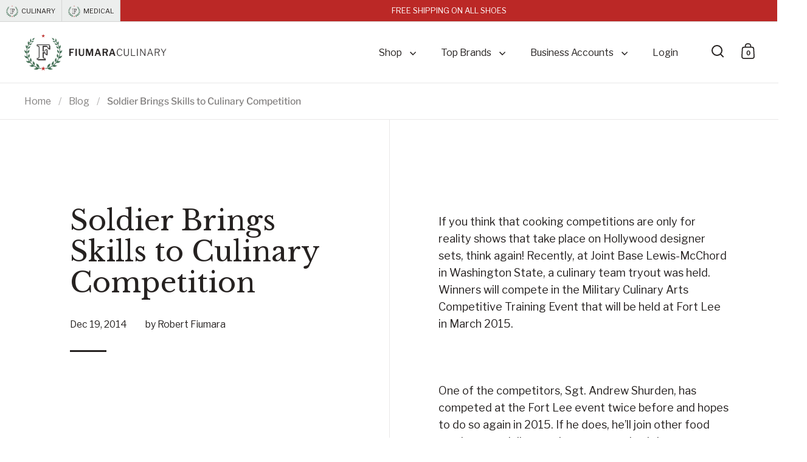

--- FILE ---
content_type: text/css
request_url: https://fiumaraculinary.com/cdn/shop/t/41/assets/custom.css?v=385067680786138661764762822
body_size: 2968
content:
/** Shopify CDN: Minification failed

Line 251:1 Unexpected "/"

**/
/* ----- Colors ----- */

/*
Gray - Dark = #262221
Gray - Light = #eceeed
Gray - Lightest (Border) = #d4d5d4
Green = #416e52
Red = #bb2826
*/

/* ----- Smooth Scroll ----- */

html {
  scroll-behavior: smooth;
}

/* ----- Mobile Spacing / Sizing ----- */
@media screen and (max-width: 768px) {
  .lap--box--small-fl-auto {
    min-height: auto !important;
    padding-top: 7.5% !important;
    padding-bottom: 7.5% !important;
  }

  h1,
  .h1 {
    font-size: calc(26px / 60 * var(--base-headings-size) + 0px);
  }
}

/* ----- Typography ----- */

/* Ordered List */
ol li {
  list-style: decimal;
  margin-left: 25px;
}

/* ----- Buttons ----- */

/* Download Now */
.button-download {
  background-color: #262221;
  border: none !important;
  color: #fff !important;
}

/* ----- Flexbox ----- */

/* Center */
.flexbox {
  display: flex;
}

.flexbox.center {
  align-items: center;
}

@media screen and (max-width: 480px) {
  .flexbox {
    flex-direction: column;
  }
}

/* ----- Brand Tabs ----- */

announcement-bar {
  /*background: #eceeed !important;*/
  display: inline-flex !important;
  min-height: 36px;
  padding: 0 9px !important;
  width: calc(100% - 200px);
}

.announcement-bar {
  width: 100%;
}

.announcement-bar__content {
  width: 100% !important;
}

.announcement-bar__content .announcement {
  font-size: calc(11.5px / 16 * var(--base-body-size) + 0px) !important;
  padding: 0 6px !important;
}

.announcement-bar__content-nav {
  background: transparent !important;
}

@media screen and (max-width: 879px) {
  announcement-bar {
    min-height: 46px;
    width: 100%;
  }
}

@media screen and (max-width: 480px) {
  announcement-bar {
    min-height: 42px;
  }

  .announcement-bar__content .announcement {
    font-size: calc(10.5px / 16 * var(--base-body-size) + 0px) !important;
  }
}

#brand-tab {
  border-bottom: 1px solid #d4d5d4;
  display: inline-flex;
  height: 36px;
  float: left;
  margin: 0;
  padding: 0;
}

#brand-tab ul {
  align-items: center;
  display: flex;
  margin: 0;
  padding: 0;
}

#brand-tab ul li {
  font-size: 11px;
  list-style-type: none;
}

#brand-tab li a {
  align-items: center;
  background-color: #eceeed;
  border-right: 1px solid #d4d5d4;
  color: #262221;
  display: inline-flex;
  margin-right: 0;
  padding: 9px 10px 7px 10px;
  text-decoration: none;
  transition: background-color 0.3s ease, border-color 0.3s ease;
}

#brand-tab li a:before {
  background-image: url('https://fiumaraculinary.com/cdn/shop/files/Fiumara-Apparel-Icon-Color.png');
  background-repeat: no-repeat;
  background-size: 20px 19px;
  content: "";
  display: inline-block;
  height: 19px;
  margin-right: 5px;
  width: 20px;
}

#brand-tab li a:hover {
  background-color: #fff;
}

#brand-tab li a.active {
  background-color: #eceeed;
  color: #262221;
}

#brand-tab li:not(:last-child):after {
  content: "";
}

@media screen and (max-width: 879px) {
  #brand-tab {
    background-color: #eceeed;
    width: 100%;
  }
}

/* ----- Scroll-Triggered Header Visibility (Specific to homepage) ----- */

/* Fixed position and animation */
#shopify-section-sections--16766722670655__announcement,
#shopify-section-sections--16766722670655__header {
  position: fixed;
  left: 0;
  width: 100%;
  transform: translateY(-136px);
  transition: transform 0.3s ease;
}

/* Make both visible when scrolling up */
#shopify-section-sections--16766722670655__announcement.is-visible,
#shopify-section-sections--16766722670655__header.is-visible {
  transform: translateY(0);
}

/* Stack: announcement bar first, header below */
#shopify-section-sections--16766722670655__announcement {
  background-color: #bb2826;
  top: 0;
  z-index: 1001;
}

#shopify-section-sections--16766722670655__header {
  top: 36px;
  /* height of announcement */
  z-index: 1000;
}

/* Push page content below the fixed header on homepage only */
/* Apply only on homepage */
/*body.template-index main.main-content {
  padding-top: 136px;
}*/

/* Reset everywhere else */
body:not(.template-index) main.main-content {
  padding-top: 0;
}

body.no-animate [id^="shopify-section-"][id*="announcement"],
body.no-animate [id^="shopify-section-"][id*="header"] {
  transition: none !important;
}

/*@media (max-width: 767px)*/
@media (max-width: 1024px) {

  #shopify-section-sections--16766722670655__announcement,
  #shopify-section-sections--16766722670655__header {
    position: relative;
    top: auto;
    transform: none !important;
    transition: none;
    z-index: auto;
  }
}

/* Breadcrumb adjustment */

/* [id^="shopify-section-"][id*="breadcrumb"] {
  padding-top: 136px;
}

/*@media (max-width: 767px)*/
@media (max-width: 1024px) {
  [id^="shopify-section-"][id*="breadcrumb"] {
    padding-top: 0;
  }
}

*/
/* ----- Hero Video Icon ----- */

.hero-video-icon {
  width: 50%;
  max-width: 350px;
}

/* ----- Details Summary ----- */

details {
  display: block;
}

details[open] summary::before {
  content: "SHOW LESS -";
}

summary {
  background-color: #262221;
  border-radius: 20px;
  color: #fff;
  cursor: pointer;
  font-size: 75%;
  display: inline-block;
  list-style: none;
  margin-bottom: 30px;
  padding: 2px 8px 1px 10px;
}

summary::before {
  content: "SHOW MORE +";
  transition: transform 0.25s ease-in-out;
}

@supports (-webkit-appearance: none) {
  summary::-webkit-details-marker {
    display: none;
  }
}

/* ----- Truncated Collection Description ----- */

.product-description-full {
  display: none;
  margin: 0 0 30px;
}

.short-text {
  all: unset;
  display: block;
  font-family: var(--font-stack-body);
  font-size: calc(16px / 16 * var(--base-body-size) + 0px);
  line-height: 1.5;
  color: inherit;
  margin-bottom: 20px;
  overflow-wrap: break-word;
}

/* Hide collection description on mobile */
@media screen and (max-width: 480px) {
  .short-text {
    display: none;
  }
}

.showmore,
.showless {
  all: unset;
  background-color: #262221;
  border-radius: 20px;
  color: #fff !important;
  cursor: pointer;
  display: inline-block;
  font-size: 14px;
  font-family: var(--font-stack-body);
  font-weight: normal;
  line-height: 1.3em;
  padding: 3px 6px 3px 8px;
  text-decoration: none;
}

.showmore {
  margin: 8px 0 0;
}

.showless {
  margin: 0;
}

/* ----- Collection Typography - Desktop Only ----- */

@media screen and (min-width: 1024px) {

  #CollectionProductGrid h1 {
    font-size: calc(48px / 60 * var(--base-headings-size) + 0px);
  }

  #CollectionProductGrid h2 {
    font-size: calc(24px / 60 * var(--base-headings-size) + 0px);
  }

  #CollectionProductGrid h3 {
    font-size: calc(18px / 60 * var(--base-headings-size) + 0px);
  }

}

/* ----- Product Vendor - Hide ----- */

.product-header .product-vendor {
  display: none !important;
}

/* ----- Product Content Reduce Height ----- */
.box__product-content .site-box-content>div>*:not(:last-child):not(product-variants) {
  margin-bottom: 1em !important;
}

/* ----- Product Sizing Chart ----- */

.sizing-chart {
  margin-top: -2.5em !important;
}

.sizing-chart h5 {
  margin: 0 0 4px;
}

.sizing-chart a {
  background-color: #262221;
  border-radius: 20px;
  color: #fff !important;
  display: inline-block;
  font-size: 75%;
  padding: 3px 6px 3px 8px;
  margin-bottom: 10px !important;
}

@media screen and (max-width: 640px) {
  .sizing-chart {
    margin-top: -1em !important;
  }
}

/* ----- Blog Background Overlay ----- */

.site-box .site-box-background.with-image:after {
  opacity: .7 !important
}

@media screen and (max-width: 640px) {
  .blog-item__image:after {
    opacity: .7 !important;
  }
}

/* ----- Pages ----- */

/* Top Quality Brands */
.top-brands {
  margin-top: 12.5%;
  text-align: center;
}

.brand-logo {
  margin-bottom: 7.5%;
}

.brand-logo img {
  max-width: 350px;
  width: 100%
}

/* ----- Shopping Cart ----- */

/* Ensure outer container is fixed at 70vh */
#section-cart .site-box.box--big {
  background-color: #eceeed;
  min-height: 0;
  display: flex;
  flex-direction: column;
  overflow: hidden;
  box-sizing: border-box;
}

/* Make inner scroll container flexible and scrollable */
#section-cart .site-box.box--big.lap--box--bigger.box--top-align.box--column-flow.box__text {
  flex: 1 1 auto;
  min-height: 0;
  box-sizing: border-box;
  flex-direction: column;
}

/* Inner cart content must also flex and not overflow */
#section-cart .box__text>* {
  flex-shrink: 0;
}

#section-cart .title {
  margin-bottom: 20px;
}

#section-cart .box__image-text hr:not(:first-child) {
  margin-top: 0;
}

#section-cart {
  background-color: #eceeed;
}

.add-to-card-button--fixed-container {
  opacity: 1;
  left: 50%;
  transform: translate(-50%);
}

#section-cart .alert {
  display: none;
}

#section-cart .site-box:not(.cart) .site-box-content {
  min-height: unset;
  padding-bottom: 0;
}

#section-cart .site-box::before {
  display: none;
}


#section-cart .cart {
  padding-top: 0;
  padding-bottom: 0;
}

.cart-actions a,
.cart-actions button {
  font-size: 16px;
  font-weight: 500;
  line-height: 24px;
  text-transform: uppercase;
}

#section-cart .site-box-content {
  padding-top: 24px;
  /* padding-bottom: 80px; */
  align-items: flex-start;
  gap: 24px;
}

#section-cart .site-box .cart-actions .button--additional {
  display: flex;
  align-items: center;
  justify-content: center;
  width: 100%;
  border: 1px solid #767271;
  border-radius: 80px;
  color: #767271;
  background: transparent;
}

#section-cart .site-box:not(.cart) .site-box-content {
  padding-inline: var(--box-small-padding);
}

#section-cart .subtitle {
  margin-bottom: 30px;
}

#section-cart .item-title {
  color: #262221;
}

#section-cart .cart__form-block {
  margin-bottom: 30px;
}

cart-form .content {
  display: flex;
  justify-content: space-between;
  gap: 24px;
  width: 100%;
}

cart-form .actions {
  display: flex;
  flex-direction: row-reverse;
  justify-content: space-between;
  align-items: flex-end;
}

@media (min-width: 750px) {
  cart-form .actions {
    flex-direction: column;
  }
}

#section-cart .cart-items__left-content {
  display: flex;
  flex-direction: column;
}

#section-cart .cart-items__left-content .item-price {
  margin-top: auto;
}

#section-cart .site-box .cart-item {
  align-items: unset;
}

.shopify-section #section-cart:has(.cart-items:empty) .site-box:not(.cart),
.shopify-section #section-cart:has(.site-box-content:empty) .site-box:not(.cart) {
  display: none;
}

#section-cart .site-box:not(.cart) {
  display: flex;
}

#section-cart {
  width: 100%;
}

#section-cart .site-box {
  width: 100%;
}

.shopify-section #section-cart:has(.cart-items:empty) .site-box.cart,
.shopify-section #section-cart:has(.site-box-content:empty) .site-box.cart {
  padding-bottom: 40px;
}

.cart-header__description {
  text-align: center;
  margin-top: 24px;
  max-width: 649px;
  margin-inline: auto;
}

.cart-header__description p {
  margin-bottom: 16px;
}

.cart-header__description hr {
  margin-inline: auto;
}

.cart-subtotal {
  max-width: 100%;
  padding: 24px;
  border: 1px solid #AFAFAF;
  background: #F6F8F7;
  padding-bottom: 12px;
}

@media (min-width: 1024px) {
  .cart-subtotal {
    max-width: 44%;
  }
}

.cart-subtotal__title {
  font-family: "Libre Franklin";
  font-weight: 600;
}

.cart-subtotal .text-w-icon__icon svg {
  width: 40px;
  height: 40px;
}

.cart-subtotal .text-w-icon__title {
  font-weight: 400;
  font-size: 12px;
  line-height: 16px;
  letter-spacing: 0;
  font-family: var(--font-stack-headings);
}

#CartTotal {
  border-top: 1px solid #CDCDCD;
  padding-top: 24px;
  display: flex;
  justify-content: space-between;
}

#CartTotal,
#CartTotal>* {
  font-weight: 700;
  font-size: 20px;
  line-height: 24px;
  letter-spacing: 0;
}

.cart-out .button[type="submit"] {
  width: 100%;
  margin-bottom: 8px;
  background: #bb2826;
}

.cart-actions p {
  color: #262221;
  text-align: center;
  margin-bottom: 8px;
  font-size: 18px;
}

.cart-items__options {
  display: flex;
  flex-direction: column;
  gap: 8px;
  width: fit-content;
}

@media (min-width: 576px) {
  .cart-items__options {
    flex-direction: row;
    gap: 24px;
    width: 100%;
  }
}

.cart-option__item-list {
  display: flex;
  gap: 8px;
}

.cart-option__item-list label {
  width: auto;
  white-space: nowrap;
  text-transform: capitalize;
  font-weight: 400;
  font-size: 16px;
}

.cart-option__item-list select {
  border: none;
  background: none;
  padding: 0;
  height: unset;
  background-image: url("data:image/svg+xml;utf8,<svg width='24' height='12' viewBox='0 0 24 12' fill='none' xmlns='http://www.w3.org/2000/svg'><path d='M17.42 2.45199L18.48 3.51299L12.703 9.29199C12.6104 9.38514 12.5004 9.45907 12.3791 9.50952C12.2579 9.55997 12.1278 9.58594 11.9965 9.58594C11.8652 9.58594 11.7352 9.55997 11.6139 9.50952C11.4927 9.45907 11.3826 9.38514 11.29 9.29199L5.51001 3.51299L6.57001 2.45299L11.995 7.87699L17.42 2.45199Z' fill='%23000'/></svg>");
  background-repeat: no-repeat;
  background-position: right 2px center;
  background-size: 21px auto;
  padding-left: 4px;
  padding-right: 30px;
  font-weight: 400;
  font-size: 16px;
  border-bottom: 1px solid #B4B4B4;
}

cart-form {
  width: 100%;
  padding: 24px;
  border: 1px solid #AFAFAF;
}

@media (min-width: 1024px) {
  .cart-subtotal__footer {
    width: 80%;
    margin-inline: auto;
  }
}

.button--style-2 {
  background: transparent;
  color: #262221;
  border: 1px solid #262221;
}

/* ----- Footer ----- */

/* Payment Alignment */
.site-footer .site-payment {
  justify-content: start !important;
}

/* Secure Badge Alignment */
.site-footer .footer-bottom {
  align-items: start !important;
}

/* Copyright Adjustments */
.footer-copyright {
  margin-bottom: 10px;
  text-align: left !important;
}

.site-copyright.text-size--smaller {
  font-size: 70% !important;
}

/* Hide Powered by Shopify */
.powered-by-shopify {
  display: none;
}

/* Icon Sizing */
.footer-image {
  margin: 50px auto 0;
  max-width: 100px;
}

/* ----- Apps ----- */

/* Judge Me Widget Spacing */

.jdgm-widget.jdgm-widget {
  padding: 0 0 2.5% 0 !important;
}

.jdgm-widget-actions-wrapper a.jdgm-write-rev-link {
  font-weight: 400;
  text-transform: uppercase;
}

/* ----- Klaviyo Form - Free Guide ----- */

.klaviyo-form-XpN3b2 input {
  background-color: transparent !important;
  margin-bottom: 10px !important;
}

.klaviyo-form-XpN3b2 ::placeholder {
  color: #262221 !important;
}

.klaviyo-form-XpN3b2 button {
  border-radius: 50px !important;
  font-weight: 500 !important;
  ;
  padding: 4px 35px !important;
}

/* ----- Contact Form Section - Responsive Spacing ----- */

/* Tablet adjustments (769-1024px) */
@media (max-width: 1024px) {
  [id^="section-template--"][id$="contact_form"] .box__text .site-box-content {
    padding-top: max(40px, calc(var(--contact-padding-top, 60px) * 0.7));
    padding-bottom: max(40px, calc(var(--contact-padding-bottom, 60px) * 0.7));
  }
}

/* Mobile adjustments (≤768px) */
@media (max-width: 768px) {
  [id^="section-template--"][id$="contact_form"] .box__text .site-box-content {
    padding-top: max(30px, calc(var(--contact-padding-top, 60px) * 0.5));
    padding-bottom: max(30px, calc(var(--contact-padding-bottom, 60px) * 0.5));
  }

  [id^="section-template--"][id$="contact_form"] .simple-grid .grid__item {
    margin-bottom: max(15px, calc(var(--contact-form-spacing, 20px) * 0.75));
  }
}